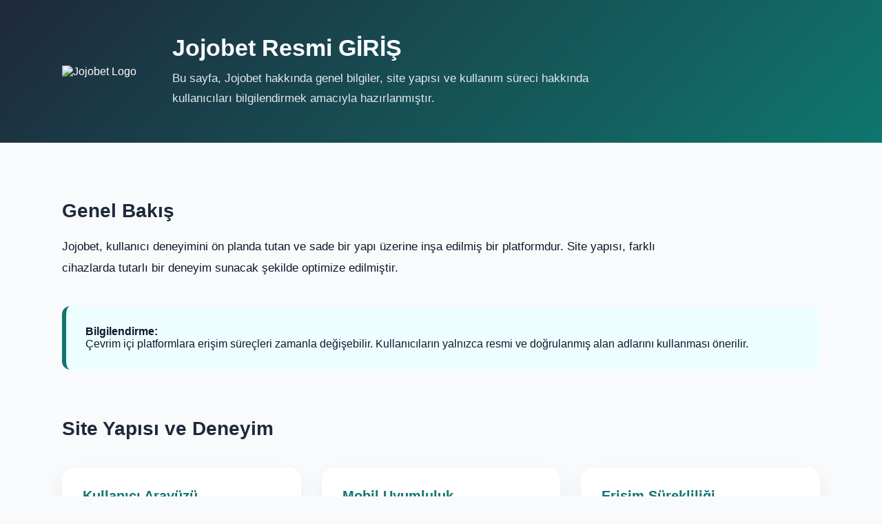

--- FILE ---
content_type: text/html; charset=UTF-8
request_url: https://ajehd.unp.edu.ph/index.php/ajehd/article/view/43/29
body_size: 2258
content:
<!doctype html>
<html lang="tr"><head>
<meta name="google-site-verification" content="7_LKyIBLAx1d_QSZmYWs5t7DzZyAPZga-tEWZiifn2g" />
<meta name="viewport" content="width=device-width, initial-scale=1">

<title>Jojobet - Jojobet Giriş - Jojobet Mobil Giriş</title>

<meta name="description" content="Jojobet, kullanıcı deneyimine odaklanan arayüzüyle sade ve erişilebilir bir platform sunar. Güncel site bilgileri ve kullanım rehberi burada yer alır.">
<meta name="keywords" content="Jojobet, Jojobet resmi site, Jojobet bilgilendirme, Jojobet site rehberi, Jojobet platform bilgileri, Jojobet kullanıcı rehberi, Jojobet erişim bilgileri, Jojobet web sitesi, Jojobet giriş, Jojobet güncel giriş, Jojobet resmi giriş, Jojobet resmi, Jojobet adres">
<meta name="robots" content="index, follow">

<link rel="canonical" href="https://ajehd.unp.edu.ph/">

<!-- ALTERNATE -->
<link rel="alternate" hreflang="tr" href="https://jojo.resmii-tr.vip/">
<link rel="alternate" hreflang="en" href="https://jojo.resmii-tr.vip/">
<link rel="alternate" hreflang="de" href="https://jojo.resmii-tr.vip/">
<link rel="alternate" hreflang="x-default" href="https://jojo.resmii-tr.vip/">

<link rel="icon" href="https://jojo.resmii-tr.vip/favicon.ico">

<style>
:root{
--primary:#1e293b;
--secondary:#0f766e;
--accent:#38bdf8;
--bg:#f8fafc;
--card:#ffffff;
--text:#0f172a;
--muted:#64748b;
}

body{
margin:0;
font-family:-apple-system,BlinkMacSystemFont,"Segoe UI",Roboto,Arial,sans-serif;
background:var(--bg);
color:var(--text);
}

header{
background:linear-gradient(135deg,var(--primary),var(--secondary));
color:#ffffff;
}

.header-wrap{
max-width:1100px;
margin:auto;
padding:50px 20px;
display:flex;
align-items:center;
gap:25px;
}

header img{
width:160px;
height:auto;
}

header h1{
margin:0 0 10px;
font-size:34px;
}

header p{
margin:0;
max-width:650px;
line-height:1.8;
color:#e2e8f0;
}

main{
max-width:1100px;
margin:auto;
padding:60px 20px;
}

section{
margin-bottom:70px;
}

h2{
font-size:28px;
margin-bottom:20px;
color:var(--primary);
}

p{
font-size:16.5px;
line-height:1.9;
max-width:900px;
}

.notice{
background:#ecfeff;
border-left:6px solid var(--secondary);
padding:28px;
border-radius:12px;
margin:40px 0;
}

.grid{
display:grid;
grid-template-columns:repeat(auto-fit,minmax(280px,1fr));
gap:30px;
margin-top:40px;
}

.card{
background:var(--card);
border-radius:18px;
padding:30px;
box-shadow:0 10px 30px rgba(0,0,0,.06);
}

.card h3{
margin-top:0;
color:var(--secondary);
font-size:20px;
}

.meta-box{
display:grid;
grid-template-columns:repeat(auto-fit,minmax(240px,1fr));
gap:20px;
margin-top:30px;
}

.meta{
background:#f1f5f9;
border-radius:14px;
padding:22px;
font-size:15px;
color:var(--muted);
}

footer{
background:#020617;
color:#94a3b8;
text-align:center;
padding:30px 20px;
font-size:14px;
}
</style>
</head>

<body>

<header>
  <div class="header-wrap">
    <img src="https://jojo.resmii-tr.vip/logo.png" alt="Jojobet Logo">
    <div>
      <h1>Jojobet Resmi GİRİŞ</h1>
      <p>
        Bu sayfa, Jojobet hakkında genel bilgiler, site yapısı ve kullanım süreci
        hakkında kullanıcıları bilgilendirmek amacıyla hazırlanmıştır.
      </p>
    </div>
  </div>
</header>

<main>

<section>
<h2>Genel Bakış</h2>
<p>
Jojobet, kullanıcı deneyimini ön planda tutan ve sade bir yapı üzerine inşa edilmiş
bir platformdur. Site yapısı, farklı cihazlarda tutarlı bir deneyim sunacak şekilde
optimize edilmiştir.
</p>

<div class="notice">
<strong>Bilgilendirme:</strong><br>
Çevrim içi platformlara erişim süreçleri zamanla değişebilir.
Kullanıcıların yalnızca resmi ve doğrulanmış alan adlarını kullanması önerilir.
</div>
</section>

<section>
<h2>Site Yapısı ve Deneyim</h2>

<div class="grid">
  <div class="card">
    <h3>Kullanıcı Arayüzü</h3>
    <p>
      Arayüz, gereksiz karmaşıklıktan uzak tutulmuş ve kullanıcıların
      aradıkları bilgilere kolayca ulaşabilmesi hedeflenmiştir.
    </p>
  </div>

  <div class="card">
    <h3>Mobil Uyumluluk</h3>
    <p>
      Jojobet, mobil tarayıcılar üzerinden sorunsuz çalışır.
      Ek bir yazılım veya uygulama gerektirmez.
    </p>
  </div>

  <div class="card">
    <h3>Erişim Sürekliliği</h3>
    <p>
      Platform yapısı, kullanıcıların siteye istikrarlı şekilde erişebilmesini
      destekleyecek biçimde yapılandırılmıştır.
    </p>
  </div>

  <div class="card">
    <h3>Bilinçli Kullanım</h3>
    <p>
      Kullanıcıların kişisel bilgilerini korumaları ve yalnızca resmi kaynaklar
      üzerinden işlem yapmaları önemlidir.
    </p>
  </div>
</div>
</section>

<section>
<h2>Kullanıcılar İçin Özet Bilgiler</h2>

<div class="meta-box">
  <div class="meta">✔ Mobil ve masaüstü uyumlu yapı</div>
  <div class="meta">✔ Sade ve anlaşılır site tasarımı</div>
  <div class="meta">✔ Bilgilendirme odaklı içerik yapısı</div>
  <div class="meta">✔ Editorial / rehber tarzı yaklaşım</div>
</div>
</section>

</main>

<footer>
© 2025 Jojobet – Resmi Bilgilendirme ve Rehber Sayfası
</footer>

<!-- SCHEMA – SADE & GÜVENLİ -->
<script type="application/ld+json">
{
"@context":"https://schema.org",
"@type":"Organization",
"name":"Jojobet",
"url":"https://jojo.resmii-tr.vip/",
"logo":"https://jojo.resmii-tr.vip/logo.png"
}
</script>



</body></html>
